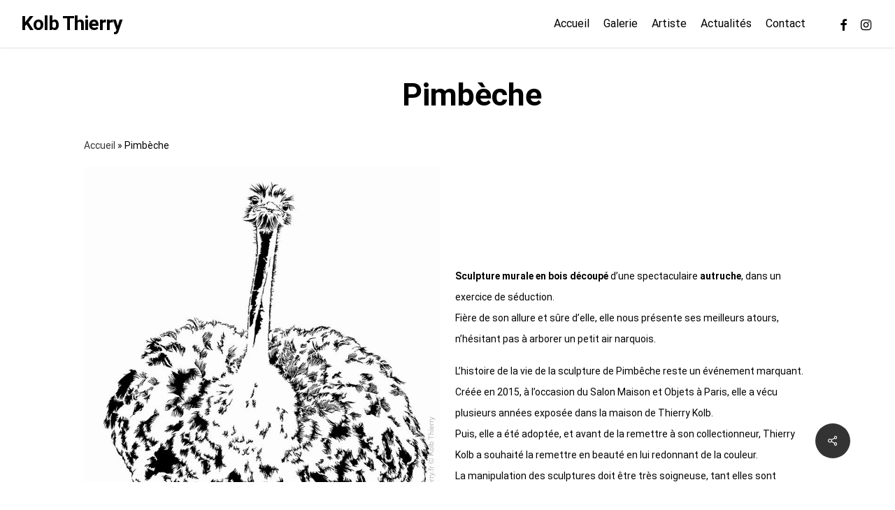

--- FILE ---
content_type: text/css
request_url: https://www.kolbthierry.fr/wp-content/themes/salient-child/style.css?ver=17.0.4
body_size: 752
content:
/*
Theme Name: Salient Child Theme
Description: This is a custom child theme for Salient
Theme URI:   https://themeforest.net/item/salient-responsive-multipurpose-theme/4363266
Author: ThemeNectar
Author URI:  https://themeforest.net/user/themenectar
Template: salient
Version: 1.0
*/

h1,
.row .col h1 { margin-bottom:30px; }
h2,
.row .col h2 { margin-bottom:20px; }
h3,
.row .col h3 { margin-bottom:20px; }
h4,
.row .col h4
h5,
.row .col h5
h6,
.row .col h6 { margin-bottom:10px; }

p { padding-bottom: 16px; }

.wpb_text_column a,
.wpb_text_column p a { text-decoration: underline; }

.wpb_text_column a:hover,
.wpb_text_column p a:hover { color:#999999; }

.wpb_video_widget.nectar_video_player_self_hosted .wpb_video_wrapper { padding-top: 0 !important; }
.nectar_video_player_self_hosted .wpb_wrapper video { width: 100%; height: auto !important; position: relative !important; }

.img-with-aniamtion-wrap,
body .wpb_wrapper > .img-with-aniamtion-wrap { margin-bottom: 26px; }

.portfolio-items .nectar-love-wrap,
.portfolio-items .work-meta p { display:none; }

body.page .container-wrap { padding-bottom: 5%; }

body .portfolio-items .col img { margin: 0 auto; }

.portfolio-filters-inline ul li a[data-filter=".best"] { display:none; }

body .portfolio-items[data-gutter="10px"][data-col-num="elastic"],
body .portfolio-items[data-gutter="10px"] .col { padding: 1%; }

#footer-outer #copyright p { /*text-transform: capitalize; font-size: 17px; line-height: 27px; font-weight: 400; */ }

#footer-widgets h2 { color: #ffffff; }
#footer-outer .row { padding: 30px 0; }

/*.grecaptcha-badge { visibility: hidden; }*/
/* page contact grecaptcha visible */
body.page-id-8589 .grecaptcha-badge { visibility:visible; bottom: 35px !important; right: 35px !important; }


@media only screen and (max-width : 690px) {
	
	body.single-portfolio .row .col.section-title.span_12 h1 { line-height: normal; }
	
}

